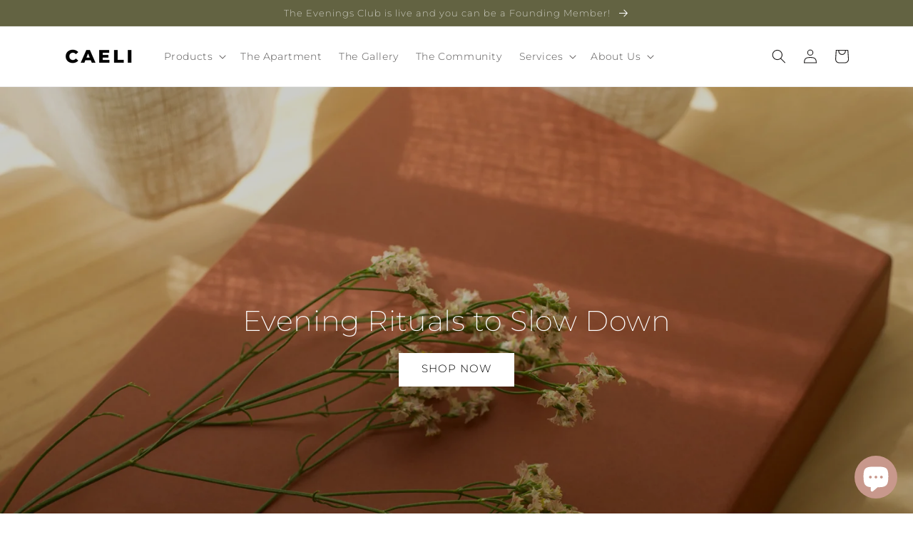

--- FILE ---
content_type: application/x-javascript
request_url: https://app.sealsubscriptions.com/shopify/public/status/shop/caeli-design.myshopify.com.js?1769303708
body_size: -157
content:
var sealsubscriptions_settings_updated='1734909568';

--- FILE ---
content_type: application/x-javascript
request_url: https://app.sealsubscriptions.com/shopify/public/status/shop/caeli-design.myshopify.com.js?1769303711
body_size: -370
content:
var sealsubscriptions_settings_updated='1734909568';